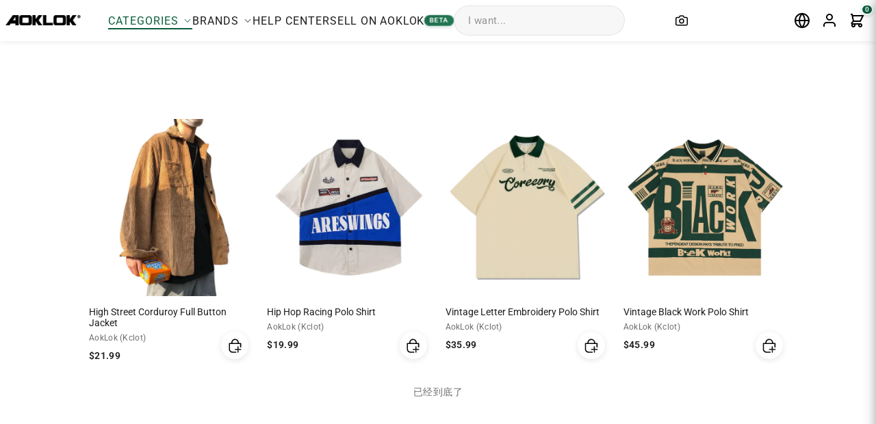

--- FILE ---
content_type: text/css
request_url: https://www.kclot.com/cdn/shop/t/156/assets/back-to-top-button.css?v=164920187260284755741749329504
body_size: -401
content:
.aok-back-to-top{position:fixed;bottom:30px;right:30px;width:50px;height:50px;border-radius:50%;background:linear-gradient(45deg,#0b5e3e,#000);color:#fff;text-align:center;line-height:50px;cursor:pointer;opacity:0;visibility:hidden;z-index:9999;transition:all .3s ease;box-shadow:0 2px 10px #0003}.aok-back-to-top.aok-back-to-top--visible{opacity:1;visibility:visible}.aok-back-to-top:hover{background:linear-gradient(45deg,#0b5e3e,#000);transform:translateY(-3px);box-shadow:0 4px 12px #0000004d}.aok-back-to-top__icon{display:inline-block;width:20px;height:20px;position:relative;top:3px}.aok-back-to-top__icon:before{content:"";position:absolute;left:50%;top:50%;width:12px;height:12px;border-top:2px solid #fff;border-left:2px solid #fff;transform:translate(-50%,-25%) rotate(45deg)}@keyframes aok-back-to-top-fade-in{0%{opacity:0;transform:translateY(20px)}to{opacity:1;transform:translateY(0)}}.aok-back-to-top--animate-in{animation:aok-back-to-top-fade-in .3s ease forwards}@media screen and (max-width: 768px){.aok-back-to-top{width:45px;height:45px;line-height:40px;bottom:90px;right:15px}.aok-back-to-top__icon{width:16px;height:16px;top:2px}.aok-back-to-top__icon:before{width:10px;height:10px}}
/*# sourceMappingURL=/cdn/shop/t/156/assets/back-to-top-button.css.map?v=164920187260284755741749329504 */
